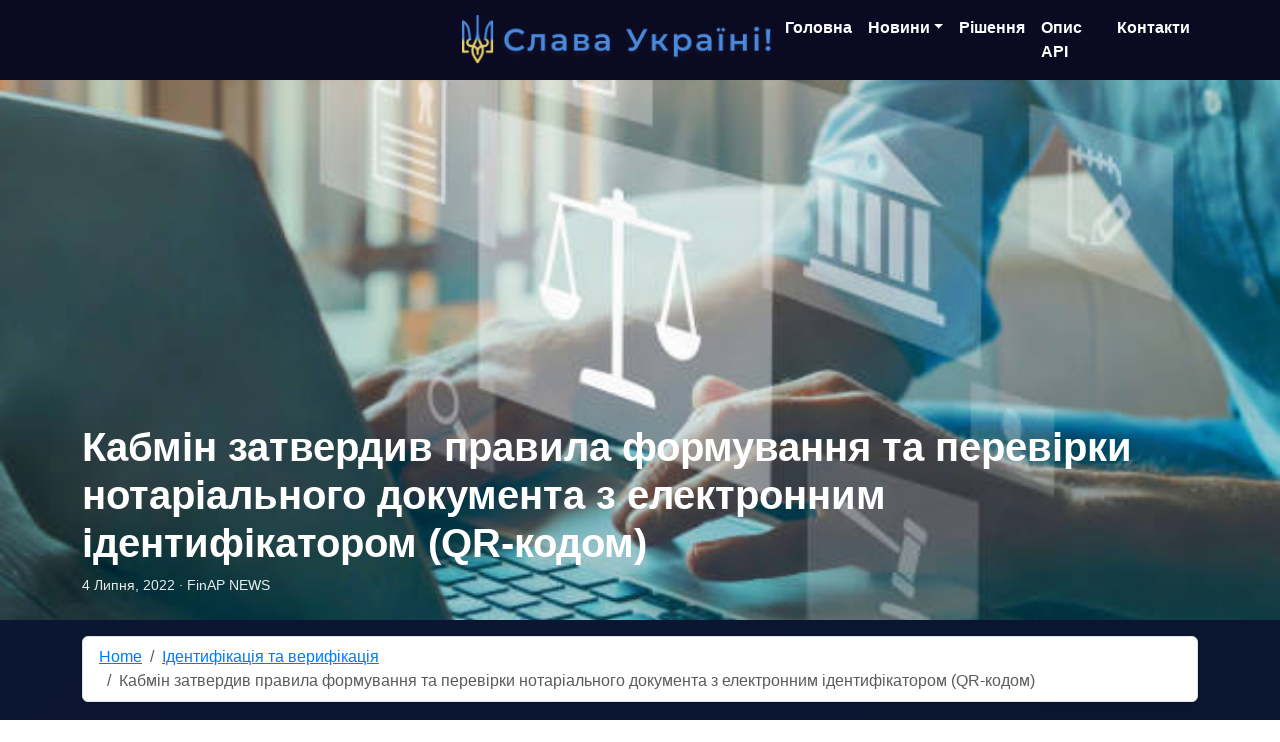

--- FILE ---
content_type: text/html; charset=UTF-8
request_url: https://finap.com.ua/kabmin-zatverdiv-pravila-formuvannya-ta-perevirki-notarialnogo-dokumenta-z-elektronnim-identifikatorom-qr-kodom/
body_size: 16876
content:
<!DOCTYPE html><html lang="uk"><head><script data-no-optimize="1">var litespeed_docref=sessionStorage.getItem("litespeed_docref");litespeed_docref&&(Object.defineProperty(document,"referrer",{get:function(){return litespeed_docref}}),sessionStorage.removeItem("litespeed_docref"));</script> <meta charset="UTF-8"><meta name="viewport" content="width=device-width, initial-scale=1"><meta name='robots' content='index, follow, max-image-preview:large, max-snippet:-1, max-video-preview:-1' /><title>Кабмін затвердив правила формування та перевірки нотаріального документа з електронним ідентифікатором (QR-кодом) | FinAP</title><meta name="description" content="Кабмін затвердив правила формування та перевірки нотаріального документа з електронним ідентифікатором (QR-кодом)." /><link rel="canonical" href="https://finap.com.ua/kabmin-zatverdiv-pravila-formuvannya-ta-perevirki-notarialnogo-dokumenta-z-elektronnim-identifikatorom-qr-kodom/" /><meta property="og:locale" content="uk_UA" /><meta property="og:type" content="article" /><meta property="og:title" content="Кабмін затвердив правила формування та перевірки нотаріального документа з електронним ідентифікатором (QR-кодом) | FinAP" /><meta property="og:description" content="Кабмін затвердив правила формування та перевірки нотаріального документа з електронним ідентифікатором (QR-кодом)." /><meta property="og:url" content="https://finap.com.ua/kabmin-zatverdiv-pravila-formuvannya-ta-perevirki-notarialnogo-dokumenta-z-elektronnim-identifikatorom-qr-kodom/" /><meta property="og:site_name" content="FinAP" /><meta property="article:publisher" content="https://www.facebook.com/news.finap" /><meta property="article:published_time" content="2022-07-04T15:55:49+00:00" /><meta property="article:modified_time" content="2022-12-13T10:31:50+00:00" /><meta property="og:image" content="https://finap.com.ua/wp-content/uploads/2022/07/Notarius-QR-kod.jpg" /><meta property="og:image:width" content="612" /><meta property="og:image:height" content="408" /><meta property="og:image:type" content="image/jpeg" /><meta name="author" content="FinAP NEWS" /><meta name="twitter:card" content="summary_large_image" /><meta name="twitter:label1" content="Написано" /><meta name="twitter:data1" content="FinAP NEWS" /> <script type="application/ld+json" class="yoast-schema-graph">{"@context":"https://schema.org","@graph":[{"@type":"Article","@id":"https://finap.com.ua/kabmin-zatverdiv-pravila-formuvannya-ta-perevirki-notarialnogo-dokumenta-z-elektronnim-identifikatorom-qr-kodom/#article","isPartOf":{"@id":"https://finap.com.ua/kabmin-zatverdiv-pravila-formuvannya-ta-perevirki-notarialnogo-dokumenta-z-elektronnim-identifikatorom-qr-kodom/"},"author":{"name":"FinAP NEWS","@id":"https://finap.com.ua/#/schema/person/77a6c3af74e7ba72c0fcccce44debc73"},"headline":"Кабмін затвердив правила формування та перевірки нотаріального документа з електронним ідентифікатором (QR-кодом)","datePublished":"2022-07-04T15:55:49+00:00","dateModified":"2022-12-13T10:31:50+00:00","mainEntityOfPage":{"@id":"https://finap.com.ua/kabmin-zatverdiv-pravila-formuvannya-ta-perevirki-notarialnogo-dokumenta-z-elektronnim-identifikatorom-qr-kodom/"},"wordCount":12,"publisher":{"@id":"https://finap.com.ua/#organization"},"image":{"@id":"https://finap.com.ua/kabmin-zatverdiv-pravila-formuvannya-ta-perevirki-notarialnogo-dokumenta-z-elektronnim-identifikatorom-qr-kodom/#primaryimage"},"thumbnailUrl":"https://finap.com.ua/wp-content/uploads/2022/07/Notarius-QR-kod.jpg","keywords":["ON","ідентифікація та верифікація фізичних осіб","нотаріальна діяльність"],"articleSection":["Ідентифікація та верифікація","Юридична консультація"],"inLanguage":"uk"},{"@type":"WebPage","@id":"https://finap.com.ua/kabmin-zatverdiv-pravila-formuvannya-ta-perevirki-notarialnogo-dokumenta-z-elektronnim-identifikatorom-qr-kodom/","url":"https://finap.com.ua/kabmin-zatverdiv-pravila-formuvannya-ta-perevirki-notarialnogo-dokumenta-z-elektronnim-identifikatorom-qr-kodom/","name":"Кабмін затвердив правила формування та перевірки нотаріального документа з електронним ідентифікатором (QR-кодом) | FinAP","isPartOf":{"@id":"https://finap.com.ua/#website"},"primaryImageOfPage":{"@id":"https://finap.com.ua/kabmin-zatverdiv-pravila-formuvannya-ta-perevirki-notarialnogo-dokumenta-z-elektronnim-identifikatorom-qr-kodom/#primaryimage"},"image":{"@id":"https://finap.com.ua/kabmin-zatverdiv-pravila-formuvannya-ta-perevirki-notarialnogo-dokumenta-z-elektronnim-identifikatorom-qr-kodom/#primaryimage"},"thumbnailUrl":"https://finap.com.ua/wp-content/uploads/2022/07/Notarius-QR-kod.jpg","datePublished":"2022-07-04T15:55:49+00:00","dateModified":"2022-12-13T10:31:50+00:00","description":"Кабмін затвердив правила формування та перевірки нотаріального документа з електронним ідентифікатором (QR-кодом).","breadcrumb":{"@id":"https://finap.com.ua/kabmin-zatverdiv-pravila-formuvannya-ta-perevirki-notarialnogo-dokumenta-z-elektronnim-identifikatorom-qr-kodom/#breadcrumb"},"inLanguage":"uk","potentialAction":[{"@type":"ReadAction","target":["https://finap.com.ua/kabmin-zatverdiv-pravila-formuvannya-ta-perevirki-notarialnogo-dokumenta-z-elektronnim-identifikatorom-qr-kodom/"]}]},{"@type":"ImageObject","inLanguage":"uk","@id":"https://finap.com.ua/kabmin-zatverdiv-pravila-formuvannya-ta-perevirki-notarialnogo-dokumenta-z-elektronnim-identifikatorom-qr-kodom/#primaryimage","url":"https://finap.com.ua/wp-content/uploads/2022/07/Notarius-QR-kod.jpg","contentUrl":"https://finap.com.ua/wp-content/uploads/2022/07/Notarius-QR-kod.jpg","width":612,"height":408},{"@type":"BreadcrumbList","@id":"https://finap.com.ua/kabmin-zatverdiv-pravila-formuvannya-ta-perevirki-notarialnogo-dokumenta-z-elektronnim-identifikatorom-qr-kodom/#breadcrumb","itemListElement":[{"@type":"ListItem","position":1,"name":"Главная страница","item":"https://finap.com.ua/"},{"@type":"ListItem","position":2,"name":"Кабмін затвердив правила формування та перевірки нотаріального документа з електронним ідентифікатором (QR-кодом)"}]},{"@type":"WebSite","@id":"https://finap.com.ua/#website","url":"https://finap.com.ua/","name":"FinAP","description":"Програмне забезпечення для запобігання зловживань у фінансовій сфері, фінансового моніторингу, пошуку публічних діячів.","publisher":{"@id":"https://finap.com.ua/#organization"},"alternateName":"FinAP ® - Financial Abuse Prevention, Запобігання Фінансових Зловживань","potentialAction":[{"@type":"SearchAction","target":{"@type":"EntryPoint","urlTemplate":"https://finap.com.ua/?s={search_term_string}"},"query-input":{"@type":"PropertyValueSpecification","valueRequired":true,"valueName":"search_term_string"}}],"inLanguage":"uk"},{"@type":"Organization","@id":"https://finap.com.ua/#organization","name":"FinAP","alternateName":"FinAP - Financial Abuse Prevention, Запобігання Фінансових Зловживань","url":"https://finap.com.ua/","logo":{"@type":"ImageObject","inLanguage":"uk","@id":"https://finap.com.ua/#/schema/logo/image/","url":"https://finap.com.ua/wp-content/uploads/2019/09/logo-3.jpg","contentUrl":"https://finap.com.ua/wp-content/uploads/2019/09/logo-3.jpg","width":515,"height":190,"caption":"FinAP"},"image":{"@id":"https://finap.com.ua/#/schema/logo/image/"},"sameAs":["https://www.facebook.com/news.finap"]},{"@type":"Person","@id":"https://finap.com.ua/#/schema/person/77a6c3af74e7ba72c0fcccce44debc73","name":"FinAP NEWS","image":{"@type":"ImageObject","inLanguage":"uk","@id":"https://finap.com.ua/#/schema/person/image/","url":"https://secure.gravatar.com/avatar/52f2124d2291250f487bc8b1a84f3d344538ad7679b8dc75c1e573452ed0f040?s=96&d=mm&r=g","contentUrl":"https://secure.gravatar.com/avatar/52f2124d2291250f487bc8b1a84f3d344538ad7679b8dc75c1e573452ed0f040?s=96&d=mm&r=g","caption":"FinAP NEWS"}}]}</script> <link rel='dns-prefetch' href='//cdn.jsdelivr.net' /><link rel='dns-prefetch' href='//finap.com.ua' /><link rel='dns-prefetch' href='//fonts.googleapis.com' /><link data-optimized="2" rel="stylesheet" href="https://finap.com.ua/wp-content/litespeed/css/e755415f862b440e7d3890c5f73e9d9e.css?ver=5ddf8" /><link rel="https://api.w.org/" href="https://finap.com.ua/wp-json/" /><link rel="alternate" title="JSON" type="application/json" href="https://finap.com.ua/wp-json/wp/v2/posts/8676" /><link rel="EditURI" type="application/rsd+xml" title="RSD" href="https://finap.com.ua/xmlrpc.php?rsd" /><link rel='shortlink' href='https://finap.com.ua/?p=8676' /><link rel="alternate" title="oEmbed (JSON)" type="application/json+oembed" href="https://finap.com.ua/wp-json/oembed/1.0/embed?url=https%3A%2F%2Ffinap.com.ua%2Fkabmin-zatverdiv-pravila-formuvannya-ta-perevirki-notarialnogo-dokumenta-z-elektronnim-identifikatorom-qr-kodom%2F" /><link rel="alternate" title="oEmbed (XML)" type="text/xml+oembed" href="https://finap.com.ua/wp-json/oembed/1.0/embed?url=https%3A%2F%2Ffinap.com.ua%2Fkabmin-zatverdiv-pravila-formuvannya-ta-perevirki-notarialnogo-dokumenta-z-elektronnim-identifikatorom-qr-kodom%2F&#038;format=xml" /><link rel="icon" href="https://finap.com.ua/wp-content/uploads/2025/08/Logo-1-75x75.png" sizes="32x32" /><link rel="icon" href="https://finap.com.ua/wp-content/uploads/2025/08/Logo-1-300x300.png" sizes="192x192" /><link rel="apple-touch-icon" href="https://finap.com.ua/wp-content/uploads/2025/08/Logo-1-300x300.png" /><meta name="msapplication-TileImage" content="https://finap.com.ua/wp-content/uploads/2025/08/Logo-1-300x300.png" /></head><body class="wp-singular post-template-default single single-post postid-8676 single-format-standard wp-theme-finap"><nav class="navbar navbar-expand-lg navbar-dark bg-dark fixed-top"><div class="container "><div class="d-none d-lg-block" style="width: 35%;"></div>
<a href="/" class="mx-auto">
<img data-lazyloaded="1" src="[data-uri]" width="324" height="58" class="img-fluid slu" data-src="https://finap.com.ua/wp-content/themes/finap/img/su.png"
alt="Logo FinAP"
/>
</a><button class="navbar-toggler" type="button" data-bs-toggle="collapse" data-bs-target="#navbarNav" aria-controls="navbarNav" aria-expanded="false" aria-label="Toggle navigation">
<span class="navbar-toggler-icon"></span>
</button><div class="collapse navbar-collapse" id="navbarNav"><ul id="menu-main-menu-uk" class="navbar-nav ms-auto"><li class="nav-item"><a class="nav-link" href="https://finap.com.ua/">Головна</a></li><li class="nav-item dropdown"><a class="nav-link dropdown-toggle" href="https://finap.com.ua/novini/" data-bs-toggle="dropdown" aria-expanded="false" role="button">Новини</a><ul class="dropdown-menu"><li class="nav-item dropdown-submenu"><a class="dropdown-item" href="https://finap.com.ua/category/aml/">AML Anti Money Laundering</a></li><li class="nav-item dropdown-submenu"><a class="dropdown-item" href="https://finap.com.ua/category/derzhfinmonitoryng/">Держфінмоніторинг</a></li><li class="nav-item dropdown-submenu"><a class="dropdown-item" href="https://finap.com.ua/category/identifikatsiya/">Ідентифікація та верифікація</a></li><li class="nav-item dropdown-submenu"><a class="dropdown-item" href="https://finap.com.ua/category/nebankivski-finansovi-ustanovy/">СПЛІТ, небанківські фінансові установи</a></li><li class="nav-item dropdown-submenu"><a class="dropdown-item" href="https://finap.com.ua/category/spetsialno-vyznacheni-spfm/">Спеціально визначені СПФМ</a></li><li class="nav-item dropdown-submenu"><a class="dropdown-item" href="https://finap.com.ua/category/bankivska-sprava/">Банківська справа</a></li><li class="nav-item dropdown-submenu"><a class="dropdown-item" href="https://finap.com.ua/category/zed/">ЗЕД та валютні операції</a></li><li class="nav-item dropdown-submenu"><a class="dropdown-item" href="https://finap.com.ua/category/check-lists-finap/">CheckLists FinAP</a></li><li class="nav-item dropdown-submenu"><a class="dropdown-item" href="https://finap.com.ua/category/ofshoru/">Офшори</a></li><li class="nav-item dropdown-submenu"><a class="dropdown-item" href="https://finap.com.ua/category/sanction/">Санкції</a></li><li class="nav-item dropdown-submenu"><a class="dropdown-item" href="https://finap.com.ua/category/fatca/">FATCA</a></li><li class="nav-item dropdown-submenu"><a class="dropdown-item" href="https://finap.com.ua/category/naglyad/">Регулювання та нагляд НБУ</a></li><li class="nav-item dropdown-submenu"><a class="dropdown-item" href="https://finap.com.ua/category/virtualni-aktyvy/">Електронні гроші та віртуальні активи</a></li><li class="nav-item dropdown-submenu"><a class="dropdown-item" href="https://finap.com.ua/category/newsworld/">Світові новини AML</a></li><li class="nav-item dropdown-submenu"><a class="dropdown-item" href="https://finap.com.ua/category/urcon/">Юридична консультація</a></li><li class="nav-item dropdown-submenu"><a class="dropdown-item" href="https://finap.com.ua/category/zahyst-personalnyh-danyh-gdpr/">Захист персональних даних/GDPR</a></li></ul></li><li class="nav-item"><a class="nav-link" href="https://finap.com.ua/#products">Рішення</a></li><li class="nav-item"><a class="nav-link" href="https://check.finap.com.ua/apiinfo/index.html">Опис API</a></li><li class="nav-item"><a class="nav-link" href="https://finap.com.ua/#kontaktu">Контакти</a></li></ul></div></div></nav><main id="primary" class="site-main"><section class="post-hero position-relative text-white"><div class="post-hero-media">
<img data-lazyloaded="1" src="[data-uri]" width="612" height="408" data-src="https://finap.com.ua/wp-content/uploads/2022/07/Notarius-QR-kod.jpg" class="w-100 h-100 object-fit-cover wp-post-image" alt="" decoding="async" fetchpriority="high" data-srcset="https://finap.com.ua/wp-content/uploads/2022/07/Notarius-QR-kod.jpg 612w, https://finap.com.ua/wp-content/uploads/2022/07/Notarius-QR-kod-300x200.jpg 300w, https://finap.com.ua/wp-content/uploads/2022/07/Notarius-QR-kod-219x146.jpg 219w, https://finap.com.ua/wp-content/uploads/2022/07/Notarius-QR-kod-50x33.jpg 50w, https://finap.com.ua/wp-content/uploads/2022/07/Notarius-QR-kod-113x75.jpg 113w" data-sizes="(max-width: 612px) 100vw, 612px" /></div><div class="overlay"></div><div class="container position-absolute bottom-0 start-0 end-0 pb-4"><h1 class="display-6 fw-bold mb-2 t">Кабмін затвердив правила формування та перевірки нотаріального документа з електронним ідентифікатором (QR-кодом)</h1><div class="post-meta small">
4 Липня, 2022 · FinAP NEWS</div></div></section><nav class="container"><div class="bg-white border rounded shadow-sm px-3 py-2 my-3" aria-label="breadcrumb"><ol class="breadcrumb mb-0"><li class="breadcrumb-item"><a href="https://finap.com.ua/">Home</a></li><li class="breadcrumb-item"><a href="https://finap.com.ua/category/identifikatsiya/">Ідентифікація та верифікація</a></li><li class="breadcrumb-item active" aria-current="page">Кабмін затвердив правила формування та перевірки нотаріального документа з електронним ідентифікатором (QR-кодом)</li></ol></div></nav><div class="container py-4"><div class="row g-4"><aside class="col-lg-3 order-2 order-lg-1"><div class="card shadow-sm"><div class="card-body"><h5 class="card-title fw-bold mb-3">Недавні записи</h5><ul class="list-group list-group-flush recent-list mb-0"><li class="list-group-item px-0 py-2 small d-flex align-items-start gap-2">
<i class="bi bi-chevron-right text-primary mt-1"></i>
<a class="stretched-link text-decoration-none" href="https://finap.com.ua/inozemtsi-na-rynku-pratsi-ukrayiny-komitet-vru-pidtrymav-zakonoproyekt-nezvazhayuchy-na-ryzyky/">Іноземці на ринку праці України: комітет ВРУ підтримав законопроєкт, незважаючи на ризики</a></li><li class="list-group-item px-0 py-2 small d-flex align-items-start gap-2">
<i class="bi bi-chevron-right text-primary mt-1"></i>
<a class="stretched-link text-decoration-none" href="https://finap.com.ua/novi-pravyla-nabuttya-i-zberezhennya-gromadyanstva-ukrayiny-ta-roz-yasnennya-umov-v-yizdu-dlya-inozemtsiv/">Нові правила набуття і збереження громадянства України та роз&#8217;яснення умов в&#8217;їзду для іноземців</a></li><li class="list-group-item px-0 py-2 small d-flex align-items-start gap-2">
<i class="bi bi-chevron-right text-primary mt-1"></i>
<a class="stretched-link text-decoration-none" href="https://finap.com.ua/majno-ta-chleny-sim-yi-pislya-rozluchennya-abo-vtraty-blyzkoyi-lyudyny-shho-potribno-znaty-dlya-deklaruvannya-ta-zahystu-prav/">Майно та члени сім’ї після розлучення або втрати близької людини: що потрібно знати для декларування</a></li><li class="list-group-item px-0 py-2 small d-flex align-items-start gap-2">
<i class="bi bi-chevron-right text-primary mt-1"></i>
<a class="stretched-link text-decoration-none" href="https://finap.com.ua/kryptovalyuta-u-kryminalnyh-provadzhennyah-korporatyvnyh-rozrahunkah-biznesu-i-ne-tilky/">Криптовалюта у кримінальних провадженнях,  корпоративних розрахунках бізнесу і не тільки</a></li><li class="list-group-item px-0 py-2 small d-flex align-items-start gap-2">
<i class="bi bi-chevron-right text-primary mt-1"></i>
<a class="stretched-link text-decoration-none" href="https://finap.com.ua/frantsiya-poperedyla-90-kryptokompanij-pro-prymusove-zakryttya-cherez-vidsutnist-litsenzij-mica/">Франція попередила 90 криптокомпаній про примусове закриття через відсутність ліцензій MiCA</a></li><li class="list-group-item px-0 py-2 small d-flex align-items-start gap-2">
<i class="bi bi-chevron-right text-primary mt-1"></i>
<a class="stretched-link text-decoration-none" href="https://finap.com.ua/sanktsiyi-za-ostannij-tyzhden-oglyad-klyuchovyh-rishen-46/">Санкції за останній тиждень: Огляд ключових рішень</a></li></ul></div></div></aside><article class="col-lg-6 order-1 order-lg-2 post-content bg-white border rounded shadow-sm" id="post-8676" class="post-content bg-white border rounded shadow-sm post-8676 post type-post status-publish format-standard has-post-thumbnail hentry category-identifikatsiya category-urcon tag-on tag-identifikatsiya-ta-verifikatsiya-fizichnih-osib tag-notarialna-diyalnist"><div class="single-meta mb-3">
<span class="me-2">4 Липня, 2022</span>
<span class="me-2">· FinAP NEWS</span>
<span><a href="https://finap.com.ua/category/identifikatsiya/" rel="category tag">Ідентифікація та верифікація</a> / <a href="https://finap.com.ua/category/urcon/" rel="category tag">Юридична консультація</a></span></div><div class="mb-4"><p><em>Постанова №745 від 01.07.2022р. «Про затвердження Правил формування та проведення перевірки нотаріального документа з електронним ідентифікатором».</em><br /></p><h4><div class="post-views content-post post-8676 entry-meta load-static">
<span class="post-views- dashicons dashicons-visibility"></span> <span class="post-views-count">1&nbsp;401</span></div></h4><p>Перевірити оригінальність нотаріально посвідченого документа з електронним ідентифікатором (QR-кодом) в Єдиній державній електронній системі е-нотаріату, а також отримати його електронну копію можна буде онлайн за допомогою мобільного застосунку Дія &#8211;  прийнята Постанова №745 від 01.07.2022р. <a href="https://www.kmu.gov.ua/npas/pro-zatverdzhennya-pravil-formuvannya-ta-provedennya-perevirki-notarialnogo-dokumenta-z-elektronnim-identifikatorom-745-010722" target="_blank" rel="nofollow noopener">«Про затвердження Правил формування та проведення перевірки нотаріального документа з електронним ідентифікатором»</a>.</p><p style="padding-left: 40px;"><em>«Для цього спочатку нотаріус має сформувати нотаріальний документ з електронним ідентифікатором та завантажити його електронну копію, виготовлену шляхом сканування, з накладенням кваліфікованого електронного підпису, до Єдиної державної електронної системи е-нотаріату. Надалі такий документ можна буде перевірити, використовуючи мобільний застосунок Дія. Для цього заінтересованій стороні, якій необхідно перевірити справжність нотаріального документа, потрібно відсканувати електронний ідентифікатор у режимі реального часу засобами мобільного застосунку Дія»,</em> – <a href="https://minjust.gov.ua/news/ministry/sergiy-orlov-kabmin-zatverdiv-pravila-formuvannya-ta-perevirki-notarialnogo-dokumenta-z-elektronnim-identifikatorom-qr-kodom" target="_blank" rel="nofollow noopener">пояснює</a> заступник Міністра юстиції України з питань цифрового розвитку, цифрових трансформацій і цифровізації Сергій Орлов.</p><p>За його словами, перелік нотаріальних документів, які формуються з електронним ідентифікатором, та правила їх обліку в Єдиній державній електронній системі е-нотаріату <strong>буде затверджуватись Мін’юстом додатково.</strong></p><p>Наразі відомо, що на першому етапі <strong>з QR-кодом будуть формуватися та перевірятися такі документи:</strong></p><ul><li style="list-style-type: none;"><ul><li><em>довіреність;</em></li><li><em>договір оренди транспортних засобів;</em></li><li><em>заява, на якій нотаріус засвідчує справжність підпису.</em></li></ul></li></ul><p><strong>За результатами сканування електронного ідентифікатора відображатиметься інформація щодо відсутності або наявності в Системі е-нотаріату нотаріального документа та таких відомостей про нього:</strong></p><ul><li style="list-style-type: none;"><ul><li><em>номер, за яким нотаріальна дія зареєстрована в реєстрі для реєстрації нотаріальних дій;</em></li><li><em>тип нотаріального документа;</em></li><li><em>дата вчинення нотаріальної дії;</em></li><li><em>прізвище, власне ім&#8217;я та по батькові (за наявності) нотаріуса, яким вчинено нотаріальну дію;</em></li><li><em>номер свідоцтва про право на заняття нотаріальною діяльністю.</em></li></ul></li></ul><p><strong>Додатково</strong>, <strong>буде забезпечено</strong> <strong>можливість онлайн перевірити оригінальність тексту нотаріального документа</strong>.</p><ul><li style="list-style-type: none;"><ul><li><em>Для цього особа, щодо якої складено нотаріальний документ, має надати згоду за допомогою застосунку Дія. </em></li><li><em>Цей процес відбувається в один клік, після чого електронна копія нотаріального документа стане доступною для перегляду на мобільному пристрої заінтересованої особи, яка перевіряє документ.</em></li></ul></li></ul><p><strong>Перевірити нотаріальний документ з електронним ідентифікатором зможуть:</strong></p><ul><li style="list-style-type: none;"><ul><li><em>нотаріуси, </em></li><li><em>органи державної влади, </em></li><li><em>органи місцевого самоврядування, </em></li><li><em>інші заінтересовані особи.</em></li></ul></li></ul><p><em>«Затвердження таких Правил дозволить забезпечити доступність для громадян переваг і можливостей цифрового світу та сприяти розвитку інформаційного суспільства шляхом впровадження й використання в нотаріальній практиці сучасних інформаційно-комунікаційних технологій. Це, у свою чергу, сприятиме належному захисту прав та законних інтересів фізичних і юридичних осіб»,</em> – резюмував Сергій Орлов.</p><p>Концепція змін підготовлена робочою групою, створеною Мін’юстом за участю Нотаріальної палати України, Державного підприємства «Національні інформаційні системи», Міністерства цифрової трансформації.</p><p><strong>Перевірка нотаріального документа з електронним ідентифікатором не позбавляє необхідності пред’явлення оригіналу нотаріального документа.</strong></p><p>Сервіс розробляється з виконанням вимог збереження нотаріальної таємниці.</p><p>Про всі етапи підготовки, тестування та впровадження у обмежену та повну експлуатацію новації буде інформуватися додатково.</p><p><strong>Читайте також:</strong></p><ul><li><a href="https://finap.com.ua/roz-yasnennya-min-yustu-shhodo-dij-yaki-zaboronyayetsya-vchinyati-notariusam-z-29-chervnya-2022-ta-na-yaki-diyi-znyata-zaborona/" target="_blank" rel="nofollow noopener">Роз’яснення Мін’юсту щодо дій які забороняється вчиняти нотаріусам з 29 червня 2022, та на які дії знята заборона</a></li><li><a href="https://finap.com.ua/roz-yasnennya-min-yustu-shhodo-reyestratsiya-dovirenostej-v-umovah-voyennogo-stanu/" target="_blank" rel="nofollow noopener">Роз’яснення Мін’юсту щодо реєстрація довіреностей в умовах воєнного стану Лист № 48098/37.3/32-22 від 18.06.2022</a></li><li><a href="https://finap.com.ua/yaki-notariusi-mozhut-posvidchuvati-dovirenosti-na-predstavnitstvo-v-bankah-i-pfu/" target="_blank" rel="nofollow noopener">Які нотаріуси можуть посвідчувати довіреності на представництво в банках і ПФУ?</a></li><li><a href="https://finap.com.ua/avtomatizatsiya-protsesiv-finansovogo-monitoringu-z-servisom-check-lists-finap/" target="_blank" rel="nofollow noopener">Фінансовий моніторинг з сервісом Check√Lists FinAP™</a></li></ul></div><div class="single-tags mb-3">
<a href="https://finap.com.ua/tag/on/" rel="tag">ON</a><a href="https://finap.com.ua/tag/identifikatsiya-ta-verifikatsiya-fizichnih-osib/" rel="tag">ідентифікація та верифікація фізичних осіб</a><a href="https://finap.com.ua/tag/notarialna-diyalnist/" rel="tag">нотаріальна діяльність</a></div><div class="mt-4 bg-white border rounded shadow-sm p-3"><h5 class="fw-bold mb-3">Related posts</h5><div class="row g-3"><div class="col-6"><a class="d-block text-decoration-none" href="https://finap.com.ua/inozemtsi-na-rynku-pratsi-ukrayiny-komitet-vru-pidtrymav-zakonoproyekt-nezvazhayuchy-na-ryzyky/"><span class="ratio ratio-16x9 d-block mb-2"><img data-lazyloaded="1" src="[data-uri]" width="600" height="400" data-src="https://finap.com.ua/wp-content/uploads/2024/05/identufikaziya-ta-varufikaziya.jpg" class="w-100 h-100 object-fit-cover wp-post-image" alt="" decoding="async" data-srcset="https://finap.com.ua/wp-content/uploads/2024/05/identufikaziya-ta-varufikaziya.jpg 960w, https://finap.com.ua/wp-content/uploads/2024/05/identufikaziya-ta-varufikaziya-300x200.jpg 300w, https://finap.com.ua/wp-content/uploads/2024/05/identufikaziya-ta-varufikaziya-768x512.jpg 768w, https://finap.com.ua/wp-content/uploads/2024/05/identufikaziya-ta-varufikaziya-113x75.jpg 113w, https://finap.com.ua/wp-content/uploads/2024/05/identufikaziya-ta-varufikaziya-700x467.jpg 700w" data-sizes="(max-width: 600px) 100vw, 600px" /></span><span class="small fw-semibold">Іноземці на ринку праці України: комітет ВРУ підтримав законопроєкт, незважаючи на ризики</span></a></div><div class="col-6"><a class="d-block text-decoration-none" href="https://finap.com.ua/novi-pravyla-nabuttya-i-zberezhennya-gromadyanstva-ukrayiny-ta-roz-yasnennya-umov-v-yizdu-dlya-inozemtsiv/"><span class="ratio ratio-16x9 d-block mb-2"><img data-lazyloaded="1" src="[data-uri]" width="720" height="400" data-src="https://finap.com.ua/wp-content/uploads/2025/10/Pasport-720x400.jpg" class="w-100 h-100 object-fit-cover wp-post-image" alt="" decoding="async" /></span><span class="small fw-semibold">Нові правила набуття і збереження громадянства України та роз&#8217;яснення умов в&#8217;їзду для іноземців</span></a></div><div class="col-6"><a class="d-block text-decoration-none" href="https://finap.com.ua/majno-ta-chleny-sim-yi-pislya-rozluchennya-abo-vtraty-blyzkoyi-lyudyny-shho-potribno-znaty-dlya-deklaruvannya-ta-zahystu-prav/"><span class="ratio ratio-16x9 d-block mb-2"><img data-lazyloaded="1" src="[data-uri]" width="720" height="262" data-src="https://finap.com.ua/wp-content/uploads/2022/02/8.png" class="w-100 h-100 object-fit-cover wp-post-image" alt="" decoding="async" data-srcset="https://finap.com.ua/wp-content/uploads/2022/02/8.png 1181w, https://finap.com.ua/wp-content/uploads/2022/02/8-300x109.png 300w, https://finap.com.ua/wp-content/uploads/2022/02/8-1024x372.png 1024w, https://finap.com.ua/wp-content/uploads/2022/02/8-768x279.png 768w, https://finap.com.ua/wp-content/uploads/2022/02/8-260x94.png 260w, https://finap.com.ua/wp-content/uploads/2022/02/8-50x18.png 50w, https://finap.com.ua/wp-content/uploads/2022/02/8-150x54.png 150w" data-sizes="(max-width: 720px) 100vw, 720px" /></span><span class="small fw-semibold">Майно та члени сім’ї після розлучення або втрати близької людини: що потрібно знати для декларування</span></a></div><div class="col-6"><a class="d-block text-decoration-none" href="https://finap.com.ua/nazk-roz-yasnylo-diyi-deklaranta-u-razi-vidmovy-rodycha-nadaty-dani/"><span class="ratio ratio-16x9 d-block mb-2"><img data-lazyloaded="1" src="[data-uri]" width="325" height="193" data-src="https://finap.com.ua/wp-content/uploads/2020/12/04_12_2020_Deklaratsiyi.png" class="w-100 h-100 object-fit-cover wp-post-image" alt="" decoding="async" data-srcset="https://finap.com.ua/wp-content/uploads/2020/12/04_12_2020_Deklaratsiyi.png 325w, https://finap.com.ua/wp-content/uploads/2020/12/04_12_2020_Deklaratsiyi-300x178.png 300w, https://finap.com.ua/wp-content/uploads/2020/12/04_12_2020_Deklaratsiyi-246x146.png 246w, https://finap.com.ua/wp-content/uploads/2020/12/04_12_2020_Deklaratsiyi-50x30.png 50w, https://finap.com.ua/wp-content/uploads/2020/12/04_12_2020_Deklaratsiyi-126x75.png 126w" data-sizes="(max-width: 325px) 100vw, 325px" /></span><span class="small fw-semibold">НАЗК роз’яснило дії декларанта у разі відмови родича надати дані</span></a></div><div class="col-6"><a class="d-block text-decoration-none" href="https://finap.com.ua/min-yust-zatverdyv-novyj-poryadok-prostavlennya-apostylya-na-dokumentah-pryznachenyh-dlya-vykorystannya-za-kordonom/"><span class="ratio ratio-16x9 d-block mb-2"><img data-lazyloaded="1" src="[data-uri]" width="600" height="400" data-src="https://finap.com.ua/wp-content/uploads/2024/04/apostyl.jpg" class="w-100 h-100 object-fit-cover wp-post-image" alt="" decoding="async" data-srcset="https://finap.com.ua/wp-content/uploads/2024/04/apostyl.jpg 612w, https://finap.com.ua/wp-content/uploads/2024/04/apostyl-300x200.jpg 300w, https://finap.com.ua/wp-content/uploads/2024/04/apostyl-113x75.jpg 113w" data-sizes="(max-width: 600px) 100vw, 600px" /></span><span class="small fw-semibold">Мін’юст оновив порядок проставлення апостиля для документів, що використовуються за кордоном</span></a></div><div class="col-6"><a class="d-block text-decoration-none" href="https://finap.com.ua/pasport-gromadyanyna-ukrayiny-pislya-65-rokiv-bezstrokovyj-termin-diyi/"><span class="ratio ratio-16x9 d-block mb-2"><img data-lazyloaded="1" src="[data-uri]" width="241" height="181" data-src="https://finap.com.ua/wp-content/uploads/2020/08/03_08_2020_Цифровий-паспорт_НФУ.png" class="w-100 h-100 object-fit-cover wp-post-image" alt="" decoding="async" data-srcset="https://finap.com.ua/wp-content/uploads/2020/08/03_08_2020_Цифровий-паспорт_НФУ.png 241w, https://finap.com.ua/wp-content/uploads/2020/08/03_08_2020_Цифровий-паспорт_НФУ-194x146.png 194w, https://finap.com.ua/wp-content/uploads/2020/08/03_08_2020_Цифровий-паспорт_НФУ-50x38.png 50w, https://finap.com.ua/wp-content/uploads/2020/08/03_08_2020_Цифровий-паспорт_НФУ-100x75.png 100w" data-sizes="(max-width: 241px) 100vw, 241px" /></span><span class="small fw-semibold">Паспорт громадянина України після 65 років: безстроковий термін дії</span></a></div></div></div></article><aside class="col-lg-3 order-3"><div class="card shadow-sm mb-4"><div class="card-body"><h5 class="card-title fw-bold mb-3">Категорії</h5><ul class="list-unstyled mb-0"><li class="cat-item cat-item-64"><a href="https://finap.com.ua/category/aml/">AML Anti Money Laundering</a></li><li class="cat-item cat-item-90"><a href="https://finap.com.ua/category/check-lists-finap/">CheckLists FinAP</a></li><li class="cat-item cat-item-77"><a href="https://finap.com.ua/category/fatca/">FATCA</a></li><li class="cat-item cat-item-1214"><a href="https://finap.com.ua/category/fatf/">FATF</a></li><li class="cat-item cat-item-2005"><a href="https://finap.com.ua/category/wiki/">Wiki</a></li><li class="cat-item cat-item-76"><a href="https://finap.com.ua/category/identifikatsiya/">Ідентифікація та верифікація</a></li><li class="cat-item cat-item-2060"><a href="https://finap.com.ua/category/informatsijni-materialy/">Інформаційні матеріали</a></li><li class="cat-item cat-item-78"><a href="https://finap.com.ua/category/bankivska-sprava/">Банківська справа</a></li><li class="cat-item cat-item-85"><a href="https://finap.com.ua/category/derzhfinmonitoryng/">Держфінмоніторинг</a></li><li class="cat-item cat-item-86"><a href="https://finap.com.ua/category/virtualni-aktyvy/">Електронні гроші та віртуальні активи</a></li><li class="cat-item cat-item-2059"><a href="https://finap.com.ua/category/zahyst-personalnyh-danyh-gdpr/">Захист персональних даних/GDPR</a></li><li class="cat-item cat-item-59"><a href="https://finap.com.ua/category/zed/">ЗЕД та валютні операції</a></li><li class="cat-item cat-item-1258"><a href="https://finap.com.ua/category/metodologiya/">Методологія</a></li><li class="cat-item cat-item-1434"><a href="https://finap.com.ua/category/operativni-novini/">Оперативні новини</a></li><li class="cat-item cat-item-81"><a href="https://finap.com.ua/category/ofshoru/">Офшори</a></li><li class="cat-item cat-item-1250"><a href="https://finap.com.ua/category/partneri/">Партнери</a></li><li class="cat-item cat-item-994"><a href="https://finap.com.ua/category/podatkova-konsultatsiya/">Податкова консультація</a></li><li class="cat-item cat-item-79"><a href="https://finap.com.ua/category/naglyad/">Регулювання та нагляд НБУ</a></li><li class="cat-item cat-item-1232"><a href="https://finap.com.ua/category/rezidentnist/">Резидентність</a></li><li class="cat-item cat-item-58"><a href="https://finap.com.ua/category/sanction/">Санкції</a></li><li class="cat-item cat-item-63"><a href="https://finap.com.ua/category/newsworld/">Світові новини AML</a></li><li class="cat-item cat-item-89"><a href="https://finap.com.ua/category/spetsialno-vyznacheni-spfm/">Спеціально визначені СПФМ</a></li><li class="cat-item cat-item-83"><a href="https://finap.com.ua/category/nebankivski-finansovi-ustanovy/">СПЛІТ, небанківські фінансові установи</a></li><li class="cat-item cat-item-1210"><a href="https://finap.com.ua/category/struktura-vlasnosti/">Структура власності</a></li><li class="cat-item cat-item-1836"><a href="https://finap.com.ua/category/struktura-vlasnosti-ta-reyestratsiya/">Структура власності та реєстрація</a></li><li class="cat-item cat-item-1202"><a href="https://finap.com.ua/category/tsinni-paperi/">Цінні папери</a></li><li class="cat-item cat-item-61"><a href="https://finap.com.ua/category/urcon/">Юридична консультація</a></li></ul></div></div><div class="card shadow-sm"><div class="card-body"><h5 class="card-title fw-bold mb-3">Архів</h5><ul class="list-unstyled mb-0"><li><a href='https://finap.com.ua/2026/01/'>Січень 2026</a></li><li><a href='https://finap.com.ua/2025/12/'>Грудень 2025</a></li><li><a href='https://finap.com.ua/2025/11/'>Листопад 2025</a></li><li><a href='https://finap.com.ua/2025/10/'>Жовтень 2025</a></li><li><a href='https://finap.com.ua/2025/09/'>Вересень 2025</a></li><li><a href='https://finap.com.ua/2025/08/'>Серпень 2025</a></li><li><a href='https://finap.com.ua/2025/07/'>Липень 2025</a></li><li><a href='https://finap.com.ua/2025/06/'>Червень 2025</a></li><li><a href='https://finap.com.ua/2025/05/'>Травень 2025</a></li><li><a href='https://finap.com.ua/2025/04/'>Квітень 2025</a></li><li><a href='https://finap.com.ua/2025/03/'>Березень 2025</a></li><li><a href='https://finap.com.ua/2025/02/'>Лютий 2025</a></li><li><a href='https://finap.com.ua/2025/01/'>Січень 2025</a></li><li><a href='https://finap.com.ua/2024/12/'>Грудень 2024</a></li><li><a href='https://finap.com.ua/2024/11/'>Листопад 2024</a></li><li><a href='https://finap.com.ua/2024/10/'>Жовтень 2024</a></li><li><a href='https://finap.com.ua/2024/09/'>Вересень 2024</a></li><li><a href='https://finap.com.ua/2024/08/'>Серпень 2024</a></li><li><a href='https://finap.com.ua/2024/07/'>Липень 2024</a></li><li><a href='https://finap.com.ua/2024/06/'>Червень 2024</a></li><li><a href='https://finap.com.ua/2024/05/'>Травень 2024</a></li><li><a href='https://finap.com.ua/2024/04/'>Квітень 2024</a></li><li><a href='https://finap.com.ua/2024/03/'>Березень 2024</a></li><li><a href='https://finap.com.ua/2024/02/'>Лютий 2024</a></li><li><a href='https://finap.com.ua/2024/01/'>Січень 2024</a></li><li><a href='https://finap.com.ua/2023/12/'>Грудень 2023</a></li><li><a href='https://finap.com.ua/2023/11/'>Листопад 2023</a></li><li><a href='https://finap.com.ua/2023/10/'>Жовтень 2023</a></li><li><a href='https://finap.com.ua/2023/09/'>Вересень 2023</a></li><li><a href='https://finap.com.ua/2023/08/'>Серпень 2023</a></li><li><a href='https://finap.com.ua/2023/07/'>Липень 2023</a></li><li><a href='https://finap.com.ua/2023/06/'>Червень 2023</a></li><li><a href='https://finap.com.ua/2023/05/'>Травень 2023</a></li><li><a href='https://finap.com.ua/2023/04/'>Квітень 2023</a></li><li><a href='https://finap.com.ua/2023/03/'>Березень 2023</a></li><li><a href='https://finap.com.ua/2023/02/'>Лютий 2023</a></li><li><a href='https://finap.com.ua/2023/01/'>Січень 2023</a></li><li><a href='https://finap.com.ua/2022/12/'>Грудень 2022</a></li><li><a href='https://finap.com.ua/2022/11/'>Листопад 2022</a></li><li><a href='https://finap.com.ua/2022/10/'>Жовтень 2022</a></li><li><a href='https://finap.com.ua/2022/09/'>Вересень 2022</a></li><li><a href='https://finap.com.ua/2022/08/'>Серпень 2022</a></li><li><a href='https://finap.com.ua/2022/07/'>Липень 2022</a></li><li><a href='https://finap.com.ua/2022/06/'>Червень 2022</a></li><li><a href='https://finap.com.ua/2022/05/'>Травень 2022</a></li><li><a href='https://finap.com.ua/2022/04/'>Квітень 2022</a></li><li><a href='https://finap.com.ua/2022/03/'>Березень 2022</a></li><li><a href='https://finap.com.ua/2022/02/'>Лютий 2022</a></li><li><a href='https://finap.com.ua/2022/01/'>Січень 2022</a></li><li><a href='https://finap.com.ua/2021/12/'>Грудень 2021</a></li><li><a href='https://finap.com.ua/2021/11/'>Листопад 2021</a></li><li><a href='https://finap.com.ua/2021/10/'>Жовтень 2021</a></li><li><a href='https://finap.com.ua/2021/09/'>Вересень 2021</a></li><li><a href='https://finap.com.ua/2021/08/'>Серпень 2021</a></li><li><a href='https://finap.com.ua/2021/07/'>Липень 2021</a></li><li><a href='https://finap.com.ua/2021/06/'>Червень 2021</a></li><li><a href='https://finap.com.ua/2021/05/'>Травень 2021</a></li><li><a href='https://finap.com.ua/2021/04/'>Квітень 2021</a></li><li><a href='https://finap.com.ua/2021/03/'>Березень 2021</a></li><li><a href='https://finap.com.ua/2021/02/'>Лютий 2021</a></li><li><a href='https://finap.com.ua/2021/01/'>Січень 2021</a></li><li><a href='https://finap.com.ua/2020/12/'>Грудень 2020</a></li><li><a href='https://finap.com.ua/2020/11/'>Листопад 2020</a></li><li><a href='https://finap.com.ua/2020/10/'>Жовтень 2020</a></li><li><a href='https://finap.com.ua/2020/09/'>Вересень 2020</a></li><li><a href='https://finap.com.ua/2020/08/'>Серпень 2020</a></li><li><a href='https://finap.com.ua/2020/07/'>Липень 2020</a></li><li><a href='https://finap.com.ua/2020/06/'>Червень 2020</a></li><li><a href='https://finap.com.ua/2020/05/'>Травень 2020</a></li><li><a href='https://finap.com.ua/2020/04/'>Квітень 2020</a></li><li><a href='https://finap.com.ua/2020/03/'>Березень 2020</a></li><li><a href='https://finap.com.ua/2020/02/'>Лютий 2020</a></li><li><a href='https://finap.com.ua/2020/01/'>Січень 2020</a></li></ul></div></div></aside></div></div></main><footer class="site-footer" id="kontaktu"><div class="container"><div class="row gy-4 py-4 align-items-start"><div class="col-md-6"><h5 class="mb-3"><div style="font-size: 20pt;">Fin<span style="color: #ff0000;">A</span>P <sup>®</sup></div></h5><ul class="list-unstyled mb-0"><li>Інформація про продукти:</li><li>e-mail: <a href="mailto:info@finap.com.ua">info@finap.com.ua</a></li><li>phone: +098 000 70 01</li></ul>
<a href="/ispafornbfi/"> Додаткові засоби доступу до сервісу CheckLists</a></div><div class="col-md-6"><h5 class="mb-3">Техпідтримка</h5><ul class="list-unstyled mb-3"><li>e-mail: <a href="mailto:support@finap.com.ua">support@finap.com.ua</a></li><li>phone: +38 098 000 70 01</li></ul><div class="d-flex gap-3 social-links">
<a href="https://t.me/finap_channel" target="_blank" rel="noopener noreferrer" aria-label="Telegram" class="social-link" title="Telegram">
<i class="bi bi-telegram"></i>
</a>
<a href="https://www.facebook.com/news.finap" target="_blank" rel="noopener noreferrer" aria-label="Facebook" class="social-link" title="Facebook">
<i class="bi bi-facebook"></i>
</a>
<a href="https://whatsapp.com/channel/0029VaZtf7OAojYqm65LUn1c" target="_blank" rel="noopener noreferrer" aria-label="WhatsApp" class="social-link" title="WhatsApp">
<i class="bi bi-whatsapp"></i>
</a></div></div></div><div class="text-center"><p class="mb-0">&copy; 2015 - 2025 Fin<span style="color: #ff0000;">A</span>P ® All Rights Reserved</p></div></div></footer> <script type="speculationrules">{"prefetch":[{"source":"document","where":{"and":[{"href_matches":"\/*"},{"not":{"href_matches":["\/wp-*.php","\/wp-admin\/*","\/wp-content\/uploads\/*","\/wp-content\/*","\/wp-content\/plugins\/*","\/wp-content\/themes\/finap\/*","\/*\\?(.+)"]}},{"not":{"selector_matches":"a[rel~=\"nofollow\"]"}},{"not":{"selector_matches":".no-prefetch, .no-prefetch a"}}]},"eagerness":"conservative"}]}</script> <script data-no-optimize="1">window.lazyLoadOptions=Object.assign({},{threshold:300},window.lazyLoadOptions||{});!function(t,e){"object"==typeof exports&&"undefined"!=typeof module?module.exports=e():"function"==typeof define&&define.amd?define(e):(t="undefined"!=typeof globalThis?globalThis:t||self).LazyLoad=e()}(this,function(){"use strict";function e(){return(e=Object.assign||function(t){for(var e=1;e<arguments.length;e++){var n,a=arguments[e];for(n in a)Object.prototype.hasOwnProperty.call(a,n)&&(t[n]=a[n])}return t}).apply(this,arguments)}function o(t){return e({},at,t)}function l(t,e){return t.getAttribute(gt+e)}function c(t){return l(t,vt)}function s(t,e){return function(t,e,n){e=gt+e;null!==n?t.setAttribute(e,n):t.removeAttribute(e)}(t,vt,e)}function i(t){return s(t,null),0}function r(t){return null===c(t)}function u(t){return c(t)===_t}function d(t,e,n,a){t&&(void 0===a?void 0===n?t(e):t(e,n):t(e,n,a))}function f(t,e){et?t.classList.add(e):t.className+=(t.className?" ":"")+e}function _(t,e){et?t.classList.remove(e):t.className=t.className.replace(new RegExp("(^|\\s+)"+e+"(\\s+|$)")," ").replace(/^\s+/,"").replace(/\s+$/,"")}function g(t){return t.llTempImage}function v(t,e){!e||(e=e._observer)&&e.unobserve(t)}function b(t,e){t&&(t.loadingCount+=e)}function p(t,e){t&&(t.toLoadCount=e)}function n(t){for(var e,n=[],a=0;e=t.children[a];a+=1)"SOURCE"===e.tagName&&n.push(e);return n}function h(t,e){(t=t.parentNode)&&"PICTURE"===t.tagName&&n(t).forEach(e)}function a(t,e){n(t).forEach(e)}function m(t){return!!t[lt]}function E(t){return t[lt]}function I(t){return delete t[lt]}function y(e,t){var n;m(e)||(n={},t.forEach(function(t){n[t]=e.getAttribute(t)}),e[lt]=n)}function L(a,t){var o;m(a)&&(o=E(a),t.forEach(function(t){var e,n;e=a,(t=o[n=t])?e.setAttribute(n,t):e.removeAttribute(n)}))}function k(t,e,n){f(t,e.class_loading),s(t,st),n&&(b(n,1),d(e.callback_loading,t,n))}function A(t,e,n){n&&t.setAttribute(e,n)}function O(t,e){A(t,rt,l(t,e.data_sizes)),A(t,it,l(t,e.data_srcset)),A(t,ot,l(t,e.data_src))}function w(t,e,n){var a=l(t,e.data_bg_multi),o=l(t,e.data_bg_multi_hidpi);(a=nt&&o?o:a)&&(t.style.backgroundImage=a,n=n,f(t=t,(e=e).class_applied),s(t,dt),n&&(e.unobserve_completed&&v(t,e),d(e.callback_applied,t,n)))}function x(t,e){!e||0<e.loadingCount||0<e.toLoadCount||d(t.callback_finish,e)}function M(t,e,n){t.addEventListener(e,n),t.llEvLisnrs[e]=n}function N(t){return!!t.llEvLisnrs}function z(t){if(N(t)){var e,n,a=t.llEvLisnrs;for(e in a){var o=a[e];n=e,o=o,t.removeEventListener(n,o)}delete t.llEvLisnrs}}function C(t,e,n){var a;delete t.llTempImage,b(n,-1),(a=n)&&--a.toLoadCount,_(t,e.class_loading),e.unobserve_completed&&v(t,n)}function R(i,r,c){var l=g(i)||i;N(l)||function(t,e,n){N(t)||(t.llEvLisnrs={});var a="VIDEO"===t.tagName?"loadeddata":"load";M(t,a,e),M(t,"error",n)}(l,function(t){var e,n,a,o;n=r,a=c,o=u(e=i),C(e,n,a),f(e,n.class_loaded),s(e,ut),d(n.callback_loaded,e,a),o||x(n,a),z(l)},function(t){var e,n,a,o;n=r,a=c,o=u(e=i),C(e,n,a),f(e,n.class_error),s(e,ft),d(n.callback_error,e,a),o||x(n,a),z(l)})}function T(t,e,n){var a,o,i,r,c;t.llTempImage=document.createElement("IMG"),R(t,e,n),m(c=t)||(c[lt]={backgroundImage:c.style.backgroundImage}),i=n,r=l(a=t,(o=e).data_bg),c=l(a,o.data_bg_hidpi),(r=nt&&c?c:r)&&(a.style.backgroundImage='url("'.concat(r,'")'),g(a).setAttribute(ot,r),k(a,o,i)),w(t,e,n)}function G(t,e,n){var a;R(t,e,n),a=e,e=n,(t=Et[(n=t).tagName])&&(t(n,a),k(n,a,e))}function D(t,e,n){var a;a=t,(-1<It.indexOf(a.tagName)?G:T)(t,e,n)}function S(t,e,n){var a;t.setAttribute("loading","lazy"),R(t,e,n),a=e,(e=Et[(n=t).tagName])&&e(n,a),s(t,_t)}function V(t){t.removeAttribute(ot),t.removeAttribute(it),t.removeAttribute(rt)}function j(t){h(t,function(t){L(t,mt)}),L(t,mt)}function F(t){var e;(e=yt[t.tagName])?e(t):m(e=t)&&(t=E(e),e.style.backgroundImage=t.backgroundImage)}function P(t,e){var n;F(t),n=e,r(e=t)||u(e)||(_(e,n.class_entered),_(e,n.class_exited),_(e,n.class_applied),_(e,n.class_loading),_(e,n.class_loaded),_(e,n.class_error)),i(t),I(t)}function U(t,e,n,a){var o;n.cancel_on_exit&&(c(t)!==st||"IMG"===t.tagName&&(z(t),h(o=t,function(t){V(t)}),V(o),j(t),_(t,n.class_loading),b(a,-1),i(t),d(n.callback_cancel,t,e,a)))}function $(t,e,n,a){var o,i,r=(i=t,0<=bt.indexOf(c(i)));s(t,"entered"),f(t,n.class_entered),_(t,n.class_exited),o=t,i=a,n.unobserve_entered&&v(o,i),d(n.callback_enter,t,e,a),r||D(t,n,a)}function q(t){return t.use_native&&"loading"in HTMLImageElement.prototype}function H(t,o,i){t.forEach(function(t){return(a=t).isIntersecting||0<a.intersectionRatio?$(t.target,t,o,i):(e=t.target,n=t,a=o,t=i,void(r(e)||(f(e,a.class_exited),U(e,n,a,t),d(a.callback_exit,e,n,t))));var e,n,a})}function B(e,n){var t;tt&&!q(e)&&(n._observer=new IntersectionObserver(function(t){H(t,e,n)},{root:(t=e).container===document?null:t.container,rootMargin:t.thresholds||t.threshold+"px"}))}function J(t){return Array.prototype.slice.call(t)}function K(t){return t.container.querySelectorAll(t.elements_selector)}function Q(t){return c(t)===ft}function W(t,e){return e=t||K(e),J(e).filter(r)}function X(e,t){var n;(n=K(e),J(n).filter(Q)).forEach(function(t){_(t,e.class_error),i(t)}),t.update()}function t(t,e){var n,a,t=o(t);this._settings=t,this.loadingCount=0,B(t,this),n=t,a=this,Y&&window.addEventListener("online",function(){X(n,a)}),this.update(e)}var Y="undefined"!=typeof window,Z=Y&&!("onscroll"in window)||"undefined"!=typeof navigator&&/(gle|ing|ro)bot|crawl|spider/i.test(navigator.userAgent),tt=Y&&"IntersectionObserver"in window,et=Y&&"classList"in document.createElement("p"),nt=Y&&1<window.devicePixelRatio,at={elements_selector:".lazy",container:Z||Y?document:null,threshold:300,thresholds:null,data_src:"src",data_srcset:"srcset",data_sizes:"sizes",data_bg:"bg",data_bg_hidpi:"bg-hidpi",data_bg_multi:"bg-multi",data_bg_multi_hidpi:"bg-multi-hidpi",data_poster:"poster",class_applied:"applied",class_loading:"litespeed-loading",class_loaded:"litespeed-loaded",class_error:"error",class_entered:"entered",class_exited:"exited",unobserve_completed:!0,unobserve_entered:!1,cancel_on_exit:!0,callback_enter:null,callback_exit:null,callback_applied:null,callback_loading:null,callback_loaded:null,callback_error:null,callback_finish:null,callback_cancel:null,use_native:!1},ot="src",it="srcset",rt="sizes",ct="poster",lt="llOriginalAttrs",st="loading",ut="loaded",dt="applied",ft="error",_t="native",gt="data-",vt="ll-status",bt=[st,ut,dt,ft],pt=[ot],ht=[ot,ct],mt=[ot,it,rt],Et={IMG:function(t,e){h(t,function(t){y(t,mt),O(t,e)}),y(t,mt),O(t,e)},IFRAME:function(t,e){y(t,pt),A(t,ot,l(t,e.data_src))},VIDEO:function(t,e){a(t,function(t){y(t,pt),A(t,ot,l(t,e.data_src))}),y(t,ht),A(t,ct,l(t,e.data_poster)),A(t,ot,l(t,e.data_src)),t.load()}},It=["IMG","IFRAME","VIDEO"],yt={IMG:j,IFRAME:function(t){L(t,pt)},VIDEO:function(t){a(t,function(t){L(t,pt)}),L(t,ht),t.load()}},Lt=["IMG","IFRAME","VIDEO"];return t.prototype={update:function(t){var e,n,a,o=this._settings,i=W(t,o);{if(p(this,i.length),!Z&&tt)return q(o)?(e=o,n=this,i.forEach(function(t){-1!==Lt.indexOf(t.tagName)&&S(t,e,n)}),void p(n,0)):(t=this._observer,o=i,t.disconnect(),a=t,void o.forEach(function(t){a.observe(t)}));this.loadAll(i)}},destroy:function(){this._observer&&this._observer.disconnect(),K(this._settings).forEach(function(t){I(t)}),delete this._observer,delete this._settings,delete this.loadingCount,delete this.toLoadCount},loadAll:function(t){var e=this,n=this._settings;W(t,n).forEach(function(t){v(t,e),D(t,n,e)})},restoreAll:function(){var e=this._settings;K(e).forEach(function(t){P(t,e)})}},t.load=function(t,e){e=o(e);D(t,e)},t.resetStatus=function(t){i(t)},t}),function(t,e){"use strict";function n(){e.body.classList.add("litespeed_lazyloaded")}function a(){console.log("[LiteSpeed] Start Lazy Load"),o=new LazyLoad(Object.assign({},t.lazyLoadOptions||{},{elements_selector:"[data-lazyloaded]",callback_finish:n})),i=function(){o.update()},t.MutationObserver&&new MutationObserver(i).observe(e.documentElement,{childList:!0,subtree:!0,attributes:!0})}var o,i;t.addEventListener?t.addEventListener("load",a,!1):t.attachEvent("onload",a)}(window,document);</script><script data-no-optimize="1">window.litespeed_ui_events=window.litespeed_ui_events||["mouseover","click","keydown","wheel","touchmove","touchstart"];var urlCreator=window.URL||window.webkitURL;function litespeed_load_delayed_js_force(){console.log("[LiteSpeed] Start Load JS Delayed"),litespeed_ui_events.forEach(e=>{window.removeEventListener(e,litespeed_load_delayed_js_force,{passive:!0})}),document.querySelectorAll("iframe[data-litespeed-src]").forEach(e=>{e.setAttribute("src",e.getAttribute("data-litespeed-src"))}),"loading"==document.readyState?window.addEventListener("DOMContentLoaded",litespeed_load_delayed_js):litespeed_load_delayed_js()}litespeed_ui_events.forEach(e=>{window.addEventListener(e,litespeed_load_delayed_js_force,{passive:!0})});async function litespeed_load_delayed_js(){let t=[];for(var d in document.querySelectorAll('script[type="litespeed/javascript"]').forEach(e=>{t.push(e)}),t)await new Promise(e=>litespeed_load_one(t[d],e));document.dispatchEvent(new Event("DOMContentLiteSpeedLoaded")),window.dispatchEvent(new Event("DOMContentLiteSpeedLoaded"))}function litespeed_load_one(t,e){console.log("[LiteSpeed] Load ",t);var d=document.createElement("script");d.addEventListener("load",e),d.addEventListener("error",e),t.getAttributeNames().forEach(e=>{"type"!=e&&d.setAttribute("data-src"==e?"src":e,t.getAttribute(e))});let a=!(d.type="text/javascript");!d.src&&t.textContent&&(d.src=litespeed_inline2src(t.textContent),a=!0),t.after(d),t.remove(),a&&e()}function litespeed_inline2src(t){try{var d=urlCreator.createObjectURL(new Blob([t.replace(/^(?:<!--)?(.*?)(?:-->)?$/gm,"$1")],{type:"text/javascript"}))}catch(e){d="data:text/javascript;base64,"+btoa(t.replace(/^(?:<!--)?(.*?)(?:-->)?$/gm,"$1"))}return d}</script><script data-no-optimize="1">var litespeed_vary=document.cookie.replace(/(?:(?:^|.*;\s*)_lscache_vary\s*\=\s*([^;]*).*$)|^.*$/,"");litespeed_vary||fetch("/wp-content/plugins/litespeed-cache/guest.vary.php",{method:"POST",cache:"no-cache",redirect:"follow"}).then(e=>e.json()).then(e=>{console.log(e),e.hasOwnProperty("reload")&&"yes"==e.reload&&(sessionStorage.setItem("litespeed_docref",document.referrer),window.location.reload(!0))});</script><script data-optimized="1" type="litespeed/javascript" data-src="https://finap.com.ua/wp-content/litespeed/js/580bc0e1385b24295d26e57a9da14f80.js?ver=5ddf8"></script></body></html>
<!-- Page optimized by LiteSpeed Cache @2026-01-21 17:59:14 -->

<!-- Page cached by LiteSpeed Cache 7.7 on 2026-01-21 17:59:14 -->
<!-- Guest Mode -->
<!-- QUIC.cloud UCSS in queue -->